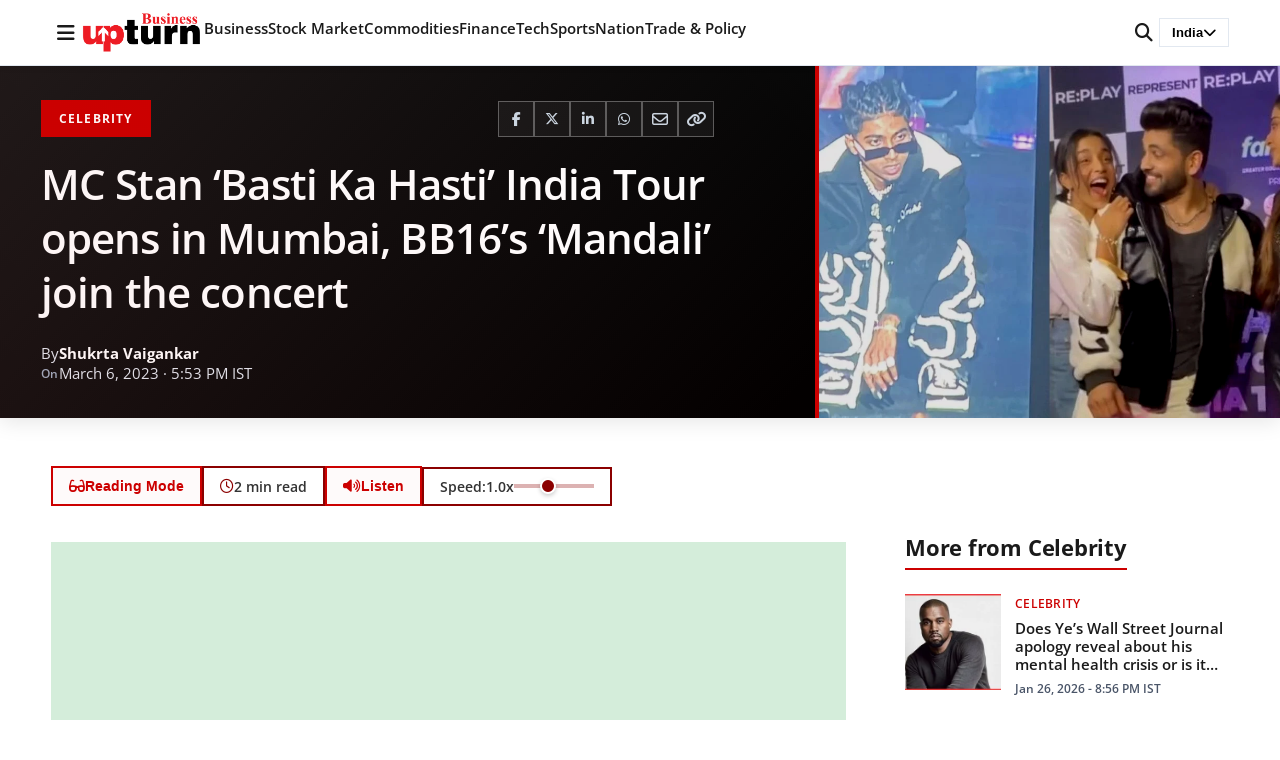

--- FILE ---
content_type: text/html; charset=utf-8
request_url: https://www.google.com/recaptcha/api2/aframe
body_size: 268
content:
<!DOCTYPE HTML><html><head><meta http-equiv="content-type" content="text/html; charset=UTF-8"></head><body><script nonce="E5G9X_QjQf6LZuhyFt6K8g">/** Anti-fraud and anti-abuse applications only. See google.com/recaptcha */ try{var clients={'sodar':'https://pagead2.googlesyndication.com/pagead/sodar?'};window.addEventListener("message",function(a){try{if(a.source===window.parent){var b=JSON.parse(a.data);var c=clients[b['id']];if(c){var d=document.createElement('img');d.src=c+b['params']+'&rc='+(localStorage.getItem("rc::a")?sessionStorage.getItem("rc::b"):"");window.document.body.appendChild(d);sessionStorage.setItem("rc::e",parseInt(sessionStorage.getItem("rc::e")||0)+1);localStorage.setItem("rc::h",'1769454401540');}}}catch(b){}});window.parent.postMessage("_grecaptcha_ready", "*");}catch(b){}</script></body></html>

--- FILE ---
content_type: text/javascript
request_url: https://www.businessupturn.com/wp-content/cache/wpfc-minified/dgljaoia/83pwj.js
body_size: 1921
content:
document.addEventListener('DOMContentLoaded', function(){
console.log('Single.js: Loaded');
setTimeout(function(){
var readerTools=document.querySelector('.reader-tools');
var readingTimeBadge=document.querySelector('.reading-time-badge');
var sidebarToggle=document.getElementById('sidebarToggle');
console.log('===READER TOOLS DEBUG===');
console.log('Reader Tools element:', readerTools);
console.log('Reader Tools exists:', !!readerTools);
if(readerTools){
console.log('Reader Tools display:', window.getComputedStyle(readerTools).display);
console.log('Reader Tools visibility:', window.getComputedStyle(readerTools).visibility);
console.log('Reader Tools opacity:', window.getComputedStyle(readerTools).opacity);
}
console.log('Reading Time Badge:', readingTimeBadge);
console.log('Sidebar Toggle:', sidebarToggle);
console.log('Window width:', window.innerWidth);
console.log('========================');
}, 500);
const sidebarToggle=document.getElementById('sidebarToggle');
if(sidebarToggle){
console.log('Sidebar toggle found');
sidebarToggle.addEventListener('click', function(){
console.log('Reading mode clicked');
document.body.classList.toggle('reading-mode');
const isReadingMode=document.body.classList.contains('reading-mode');
if(isReadingMode){
this.innerHTML='<i class="fa-solid fa-eye"></i> Exit Reading Mode';
}else{
this.innerHTML='<i class="fa-solid fa-glasses"></i> Reading Mode';
}
this.setAttribute('aria-pressed', isReadingMode);
console.log('Reading mode:', isReadingMode ? 'ON':'OFF');
});
}else{
console.warn('Sidebar toggle NOT found');
}
document.addEventListener('click', function(e){
const copyBtn=e.target.closest('.copy-link');
if(!copyBtn) return;
e.preventDefault();
const url=copyBtn.getAttribute('data-url')||window.location.href;
if(navigator.clipboard&&window.isSecureContext){
navigator.clipboard.writeText(url).then(function(){
const originalContent=copyBtn.innerHTML;
copyBtn.innerHTML='<i class="fa-solid fa-check"></i>';
copyBtn.style.color='#10b981';
setTimeout(function(){
copyBtn.innerHTML=originalContent;
copyBtn.style.color='';
}, 2000);
});
}});
document.querySelectorAll('.panel-share a:not(.copy-link)').forEach(function(link){
link.addEventListener('click', function(e){
e.preventDefault();
const url=encodeURIComponent(window.location.href);
const title=encodeURIComponent(document.querySelector('.post-title').textContent.trim());
let shareUrl='';
if(this.querySelector('.fa-facebook-f')){
shareUrl=`https://www.facebook.com/sharer/sharer.php?u=${url}`;
}else if(this.querySelector('.fa-x-twitter')){
shareUrl=`https://twitter.com/intent/tweet?url=${url}&text=${title}`;
}else if(this.querySelector('.fa-linkedin-in')){
shareUrl=`https://www.linkedin.com/sharing/share-offsite/?url=${url}`;
}else if(this.querySelector('.fa-whatsapp')){
shareUrl=`https://wa.me/?text=${title}%20${url}`;
}else if(this.querySelector('.fa-envelope')){
shareUrl=`mailto:?subject=${title}&body=${url}`;
}
if(shareUrl){
if(shareUrl.startsWith('mailto:')){
window.location.href=shareUrl;
}else{
window.open(shareUrl, '_blank', 'width=600,height=400');
}}
});
});
(function(){
'use strict';
setTimeout(function(){
console.log('TTS: Initializing...');
if(!('speechSynthesis' in window)){
console.error('TTS: Not supported');
return;
}
const playBtn=document.getElementById('tts-play');
const pauseBtn=document.getElementById('tts-pause');
const stopBtn=document.getElementById('tts-stop');
const speedSlider=document.getElementById('tts-speed');
const speedValue=document.getElementById('speed-value');
if(!playBtn||!pauseBtn||!stopBtn||!speedSlider||!speedValue){
console.error('TTS: Elements not found');
console.log('TTS Play:', playBtn);
console.log('TTS Pause:', pauseBtn);
console.log('TTS Stop:', stopBtn);
return;
}
console.log('TTS: Elements found ✓');
let utterance=null;
let isPaused=false;
let isPlaying=false;
let isStopping=false;
let googleHindiVoice=null;
function findGoogleHindiVoice(){
const voices=window.speechSynthesis.getVoices();
console.log('TTS: Total voices:', voices.length);
googleHindiVoice=voices.find(voice=>
voice.lang==='hi-IN'&&voice.name.includes('Google')
);
if(!googleHindiVoice){
googleHindiVoice=voices.find(voice=> voice.lang==='hi-IN');
}
if(googleHindiVoice){
console.log('TTS: Using voice:', googleHindiVoice.name);
}}
findGoogleHindiVoice();
if(window.speechSynthesis.onvoiceschanged!==undefined){
window.speechSynthesis.onvoiceschanged=()=> {
findGoogleHindiVoice();
};}
function getArticleText(){
let text='';
const titleEl=document.querySelector('.post-hero .post-title, h1.post-title');
if(titleEl){
text=titleEl.textContent.trim() + '. ';
}
const contentEl=document.querySelector('article.post-content');
if(contentEl){
const clone=contentEl.cloneNode(true);
const removeSelectors=[
'script', 'style', '.tts-controls', '.panel-share',
'.social-share', '.post-topics', '.page-links',
'img', 'figure', 'picture', 'iframe', 'noscript'
];
removeSelectors.forEach(selector=> {
clone.querySelectorAll(selector).forEach(el=> el.remove());
});
const contentText=(clone.textContent||'').replace(/\s+/g, ' ').trim();
text +=contentText;
}
text=text
.replace(/TOPICS:/gi, '')
.replace(/\s+/g, ' ')
.trim();
console.log('TTS: Text length:', text.length);
return text.length > 50 ? text:null;
}
function updateButtons(state){
if(state==='playing'){
playBtn.classList.add('tts-hidden');
pauseBtn.classList.remove('tts-hidden');
stopBtn.classList.remove('tts-hidden');
}else if(state==='paused'){
playBtn.classList.remove('tts-hidden');
pauseBtn.classList.add('tts-hidden');
stopBtn.classList.remove('tts-hidden');
}else{
playBtn.classList.remove('tts-hidden');
pauseBtn.classList.add('tts-hidden');
stopBtn.classList.add('tts-hidden');
}}
playBtn.addEventListener('click', (e)=> {
e.preventDefault();
console.log('TTS: Play clicked');
playBtn.disabled=true;
isStopping=false;
if(isPaused){
window.speechSynthesis.resume();
isPaused=false;
isPlaying=true;
updateButtons('playing');
playBtn.disabled=false;
return;
}
const text=getArticleText();
if(!text){
alert('Could not extract article text.');
playBtn.disabled=false;
return;
}
isStopping=true;
window.speechSynthesis.cancel();
setTimeout(()=> {
isStopping=false;
utterance=new SpeechSynthesisUtterance(text);
if(googleHindiVoice){
utterance.voice=googleHindiVoice;
utterance.lang='hi-IN';
}else{
utterance.lang='en-IN';
}
utterance.rate=parseFloat(speedSlider.value);
utterance.pitch=1.0;
utterance.volume=1.0;
utterance.onstart=()=> {
console.log('TTS: ▶️ Started');
isPlaying=true;
updateButtons('playing');
playBtn.disabled=false;
};
utterance.onend=()=> {
console.log('TTS: ⏹️ Ended');
if(!isStopping){
isPlaying=false;
isPaused=false;
updateButtons('stopped');
}};
utterance.onerror=(event)=> {
console.error('TTS: Error:', event.error);
if(event.error!=='interrupted'&&event.error!=='canceled'){
alert('Speech error: ' + event.error);
}
if(!isStopping){
isPlaying=false;
updateButtons('stopped');
}
playBtn.disabled=false;
};
window.speechSynthesis.speak(utterance);
}, 100);
});
pauseBtn.addEventListener('click', (e)=> {
e.preventDefault();
window.speechSynthesis.pause();
isPaused=true;
isPlaying=false;
updateButtons('paused');
});
stopBtn.addEventListener('click', (e)=> {
e.preventDefault();
isStopping=true;
isPlaying=false;
isPaused=false;
window.speechSynthesis.cancel();
updateButtons('stopped');
utterance=null;
setTimeout(()=> {
isStopping=false;
}, 200);
});
speedSlider.addEventListener('input', function(){
const speed=this.value;
speedValue.textContent=speed + 'x';
if(utterance&&isPlaying){
utterance.rate=parseFloat(speed);
}});
window.addEventListener('beforeunload', ()=> {
if(isPlaying){
isStopping=true;
window.speechSynthesis.cancel();
}});
console.log('TTS: ✅ Ready');
}, 500);
})();
});